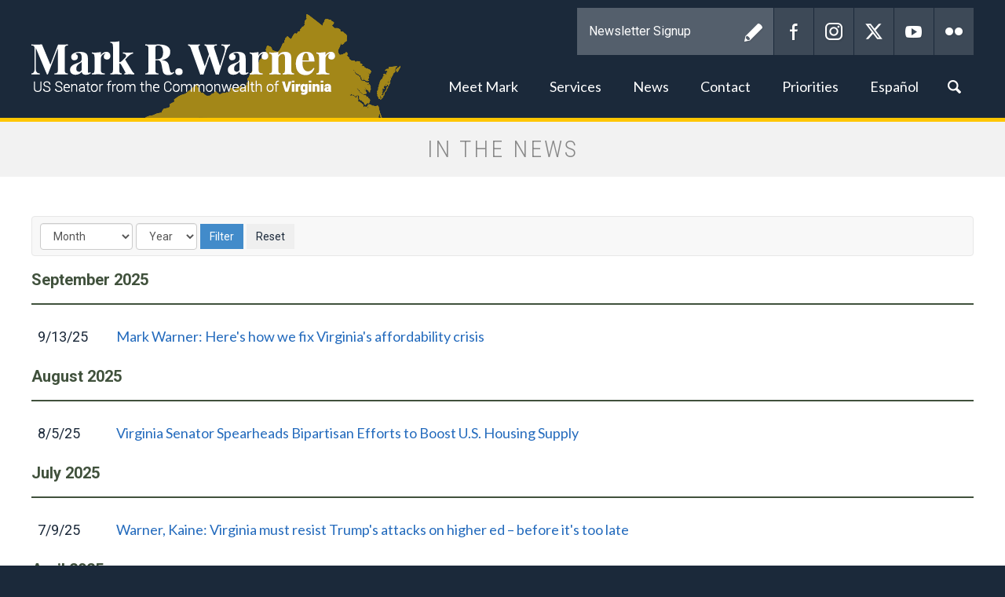

--- FILE ---
content_type: text/html;charset=UTF-8
request_url: https://www.warner.senate.gov/public/index.cfm/blog?label=Edu
body_size: 8637
content:

<!DOCTYPE html>
<html lang="en">
<head>
	
	<meta charset="utf-8">
	
	
	 
	<title>In the News - Mark R. Warner</title>
	
	
	<meta content="width=device-width, initial-scale=1.0" name="viewport" />
	
	<!--[if lt IE 9]><script src="//cdnjs.cloudflare.com/ajax/libs/html5shiv/3.7.3/html5shiv.min.js" ></script><![endif]--><script src="https://www.warner.senate.gov/public/vendor/_skins/warner2017/js/respond.src.js" ></script><script src="/public/_resources/jscripts/swfobject-2.1.js" ></script><script src="/public/vendor/_skins/warner2017/js/jquery-1.11.1.min.js" ></script><script src="/public/vendor/_skins/warner2017/js/jquery-migrate-1.2.1.min.js" ></script><script src="/public/_resources/jscripts/jquery.form.20140218.min.js" ></script><script src="/public/_resources/jscripts/jquery.printelement.min.js" ></script><script src="https://www.warner.senate.gov/public/vendor/_skins/warner2017/lib/bootstrap-3.1.1/dist/js/bootstrap.min.js" ></script><script src="https://www.warner.senate.gov/public/vendor/_skins/warner2017/js/jquery.magnific-popup.min.js" ></script><script src="https://www.warner.senate.gov/public/vendor/_skins/warner2017/js/js.cookie.js" ></script><script src="https://www.warner.senate.gov/public/vendor/_skins/warner2017/js/plyr/plyr.js" ></script><script src="https://www.warner.senate.gov/public/vendor/_skins/warner2017/js/copy.js" ></script>
	<link rel="stylesheet" type="text/css" href="https://fonts.googleapis.com/css?family=Lato:300,300italic,400,400italic,700,700italic,900,900italic"  /><link rel="stylesheet" type="text/css" href="https://fonts.googleapis.com/css?family=Roboto:400,400italic,300,300italic,500,500italic,700,700italic,900,900italic"  /><link rel="stylesheet" type="text/css" href="https://fonts.googleapis.com/css?family=Roboto+Condensed:300,300i,400,400i,700,700i|Roboto:300,300i,400,400i,500,500i,700,700i,900,900i"  /><link rel="stylesheet" type="text/css" href="https://www.warner.senate.gov/public/vendor/_skins/warner2017/js/plyr/plyr.css"  /><link rel="stylesheet" type="text/css" href="https://www.warner.senate.gov/public/vendor/_skins/warner2017/lib/bootstrap-3.1.1/dist/css/bootstrap.min.css"  /><link rel="stylesheet" type="text/css" href="https://www.warner.senate.gov/public/vendor/_skins/warner2017/css/magnific-popup.css"  /><link rel="stylesheet" type="text/css" href="/public/_resources/stylesheets/factory.css?cb=66"  /><link rel="stylesheet" type="text/css" href="https://www.warner.senate.gov/public/vendor/_skins/warner2017/css/template.css?cb=66"  /><link rel="stylesheet" type="text/css" href="https://www.warner.senate.gov/public/vendor/_skins/warner2017/css/template.header.css?cb=66"  /><link rel="stylesheet" type="text/css" href="https://www.warner.senate.gov/public/vendor/_skins/warner2017/css/apps.css?cb=66"  />
	
	
	
	
	
	<!--[if IE]>
	<link rel="stylesheet" type="text/css" href="https://www.warner.senate.gov/public/vendor/_skins/warner2017/css/ie.css" />
	<![endif]-->
	
	<!--[if lte IE 8]>
	<link rel="stylesheet" type="text/css" href="https://www.warner.senate.gov/public/vendor/_skins/warner2017/css/ie-eight.css" />
	<![endif]-->
	
	<link rel="alternate" type="application/rss+xml" href="/public/?a=RSS.Feed" title="Latest Posts" />
	
	
	
	
	
	<meta name="twitter:card" content="summary_large_image">
	<meta name="twitter:site" content="www.warner.senate.gov">
	<meta property="og:site_name" content="U.S. Senator Mark R. Warner"/>
	<meta name="twitter:creator" content="@MarkWarner">
	<meta name="twitter:title" content="In the News">
	<meta property="og:title" content="In the News">
	
		<meta name="twitter:description" content="U.S. Senator Mark R. Warner">
		<meta property="og:description" content="U.S. Senator Mark R. Warner"/>
	
	
		<meta property="og:image" content="https://www.warner.senate.gov/public/vendor/_skins/warner2017/images/twitter_card.jpg"/>
		<meta name="twitter:image" content="https://www.warner.senate.gov/public/vendor/_skins/warner2017/images/twitter_card.jpg">
	

	
		<meta name="robots" content="noindex">
		<meta name="robots" content="nofollow">
	

	

	
	<script src="https://assets.adobedtm.com/566dc2d26e4f/f8d2f26c1eac/launch-3a705652822d.min.js" async></script>
</head>
<body class="seed-2 page_blog">


	
	<div hidden><?xml version="1.0" encoding="UTF-8"?><!DOCTYPE svg PUBLIC "-//W3C//DTD SVG 1.1//EN" "http://www.w3.org/Graphics/SVG/1.1/DTD/svg11.dtd"><svg xmlns="http://www.w3.org/2000/svg"><symbol id="plyr-captions-off" viewBox="0 0 18 18"><path d="M1 1c-.6 0-1 .4-1 1v11c0 .6.4 1 1 1h4.6l2.7 2.7c.2.2.4.3.7.3.3 0 .5-.1.7-.3l2.7-2.7H17c.6 0 1-.4 1-1V2c0-.6-.4-1-1-1H1zm4.52 10.15c1.99 0 3.01-1.32 3.28-2.41l-1.29-.39c-.19.66-.78 1.45-1.99 1.45-1.14 0-2.2-.83-2.2-2.34 0-1.61 1.12-2.37 2.18-2.37 1.23 0 1.78.75 1.95 1.43l1.3-.41C8.47 4.96 7.46 3.76 5.5 3.76c-1.9 0-3.61 1.44-3.61 3.7 0 2.26 1.65 3.69 3.63 3.69zm7.57 0c1.99 0 3.01-1.32 3.28-2.41l-1.29-.39c-.19.66-.78 1.45-1.99 1.45-1.14 0-2.2-.83-2.2-2.34 0-1.61 1.12-2.37 2.18-2.37 1.23 0 1.78.75 1.95 1.43l1.3-.41c-.28-1.15-1.29-2.35-3.25-2.35-1.9 0-3.61 1.44-3.61 3.7 0 2.26 1.65 3.69 3.63 3.69z" fill-rule="evenodd" fill-opacity=".5"/></symbol><symbol id="plyr-captions-on" viewBox="0 0 18 18"><path d="M1 1c-.6 0-1 .4-1 1v11c0 .6.4 1 1 1h4.6l2.7 2.7c.2.2.4.3.7.3.3 0 .5-.1.7-.3l2.7-2.7H17c.6 0 1-.4 1-1V2c0-.6-.4-1-1-1H1zm4.52 10.15c1.99 0 3.01-1.32 3.28-2.41l-1.29-.39c-.19.66-.78 1.45-1.99 1.45-1.14 0-2.2-.83-2.2-2.34 0-1.61 1.12-2.37 2.18-2.37 1.23 0 1.78.75 1.95 1.43l1.3-.41C8.47 4.96 7.46 3.76 5.5 3.76c-1.9 0-3.61 1.44-3.61 3.7 0 2.26 1.65 3.69 3.63 3.69zm7.57 0c1.99 0 3.01-1.32 3.28-2.41l-1.29-.39c-.19.66-.78 1.45-1.99 1.45-1.14 0-2.2-.83-2.2-2.34 0-1.61 1.12-2.37 2.18-2.37 1.23 0 1.78.75 1.95 1.43l1.3-.41c-.28-1.15-1.29-2.35-3.25-2.35-1.9 0-3.61 1.44-3.61 3.7 0 2.26 1.65 3.69 3.63 3.69z" fill-rule="evenodd"/></symbol><symbol id="plyr-enter-fullscreen" viewBox="0 0 18 18"><path d="M10 3h3.6l-4 4L11 8.4l4-4V8h2V1h-7zM7 9.6l-4 4V10H1v7h7v-2H4.4l4-4z"/></symbol><symbol id="plyr-exit-fullscreen" viewBox="0 0 18 18"><path d="M1 12h3.6l-4 4L2 17.4l4-4V17h2v-7H1zM16 .6l-4 4V1h-2v7h7V6h-3.6l4-4z"/></symbol><symbol id="plyr-fast-forward" viewBox="0 0 18 18"><path d="M7.875 7.171L0 1v16l7.875-6.171V17L18 9 7.875 1z"/></symbol><symbol id="plyr-muted" viewBox="0 0 18 18"><path d="M12.4 12.5l2.1-2.1 2.1 2.1 1.4-1.4L15.9 9 18 6.9l-1.4-1.4-2.1 2.1-2.1-2.1L11 6.9 13.1 9 11 11.1zM3.786 6.008H.714C.286 6.008 0 6.31 0 6.76v4.512c0 .452.286.752.714.752h3.072l4.071 3.858c.5.3 1.143 0 1.143-.602V2.752c0-.601-.643-.977-1.143-.601L3.786 6.008z"/></symbol><symbol id="plyr-pause" viewBox="0 0 18 18"><path d="M6 1H3c-.6 0-1 .4-1 1v14c0 .6.4 1 1 1h3c.6 0 1-.4 1-1V2c0-.6-.4-1-1-1zM12 1c-.6 0-1 .4-1 1v14c0 .6.4 1 1 1h3c.6 0 1-.4 1-1V2c0-.6-.4-1-1-1h-3z"/></symbol><symbol id="plyr-play" viewBox="0 0 18 18"><path d="M15.562 8.1L3.87.225C3.052-.337 2 .225 2 1.125v15.75c0 .9 1.052 1.462 1.87.9L15.563 9.9c.584-.45.584-1.35 0-1.8z"/></symbol><symbol id="plyr-restart" viewBox="0 0 18 18"><path d="M9.7 1.2l.7 6.4 2.1-2.1c1.9 1.9 1.9 5.1 0 7-.9 1-2.2 1.5-3.5 1.5-1.3 0-2.6-.5-3.5-1.5-1.9-1.9-1.9-5.1 0-7 .6-.6 1.4-1.1 2.3-1.3l-.6-1.9C6 2.6 4.9 3.2 4 4.1 1.3 6.8 1.3 11.2 4 14c1.3 1.3 3.1 2 4.9 2 1.9 0 3.6-.7 4.9-2 2.7-2.7 2.7-7.1 0-9.9L16 1.9l-6.3-.7z"/></symbol><symbol id="plyr-rewind" viewBox="0 0 18 18"><path d="M10.125 1L0 9l10.125 8v-6.171L18 17V1l-7.875 6.171z"/></symbol><symbol id="plyr-volume" viewBox="0 0 18 18"><path d="M15.6 3.3c-.4-.4-1-.4-1.4 0-.4.4-.4 1 0 1.4C15.4 5.9 16 7.4 16 9c0 1.6-.6 3.1-1.8 4.3-.4.4-.4 1 0 1.4.2.2.5.3.7.3.3 0 .5-.1.7-.3C17.1 13.2 18 11.2 18 9s-.9-4.2-2.4-5.7z"/><path d="M11.282 5.282a.909.909 0 0 0 0 1.316c.735.735.995 1.458.995 2.402 0 .936-.425 1.917-.995 2.487a.909.909 0 0 0 0 1.316c.145.145.636.262 1.018.156a.725.725 0 0 0 .298-.156C13.773 11.733 14.13 10.16 14.13 9c0-.17-.002-.34-.011-.51-.053-.992-.319-2.005-1.522-3.208a.909.909 0 0 0-1.316 0zM3.786 6.008H.714C.286 6.008 0 6.31 0 6.76v4.512c0 .452.286.752.714.752h3.072l4.071 3.858c.5.3 1.143 0 1.143-.602V2.752c0-.601-.643-.977-1.143-.601L3.786 6.008z"/></symbol></svg></div>
	
	<header class="hidden-print">
		<div class="header-inner container">
			
	
	
	
	
	
	
	
	
	
	
	



<nav class="header-section-nav nav-section main-nav-section">
	
	<div class="toggle-wrap main-toggle-wrap">
		<a class="items-toggle main-items-toggle">
			<span class="items-toggle-item icon-label">Menu</span>
			<span class="items-toggle-item icon-bar-wrap">
				<span class="icon-bar"></span>
				<span class="icon-bar"></span>
				<span class="icon-bar"></span>
			</span>
		</a>
	</div><!-- ./main-toggle-wrap -->
	
	<div class="items-wrap main-items-wrap clearfix">
		<ul class="items main-items">
			
		
			
	
	
	
	
	
	
	
	
	
	
	
		
			<li class="nav_about dropdown">
				<a href="/public/index.cfm/about" class="dropdown-toggle" data-toggle="dropdown" role="button" aria-expanded="false"><span class="expand" data-target="nav_about" role="button" aria-expanded="false"></span>Meet Mark</a>
				<ul class="dropdown-menu" role="menu">
					
						<li role="menuitem" class="odd first">
							<a href="/public/index.cfm/biography"></span>Biography</a>
						</li>
					
						<li role="menuitem" class="even">
							<a href="/public/index.cfm/committees"></span>Committee Assignments</a>
						</li>
					
						<li role="menuitem" class="odd">
							<a href="/public/index.cfm/caucuses"></span>Caucuses</a>
						</li>
					
						<li role="menuitem" class="even">
							<a href="/public/index.cfm/hiresphotos"></span>Hi-Res Photos</a>
						</li>
					
						<li role="menuitem" class="odd last">
							<a href="/public/index.cfm/senateschedule"></span>Senate Schedule</a>
						</li>
					
				</ul>
			</li>
		
		
			
	
	
	
	
	
	
	
	
	
	
	
		
			<li class="nav_constituentservices dropdown">
				<a href="/public/index.cfm/constituentservices" class="dropdown-toggle" data-toggle="dropdown" role="button" aria-expanded="false"><span class="expand" data-target="nav_constituentservices" role="button" aria-expanded="false"></span>Services</a>
				<ul class="dropdown-menu" role="menu">
					
						<li role="menuitem" class="odd first">
							<a href="/public/index.cfm/helpwithfederalagencies"></span>Help with Federal Agencies</a>
						</li>
					
						<li role="menuitem" class="even">
							<a href="/public/index.cfm/tour-requests"></span>Tour Requests</a>
						</li>
					
						<li role="menuitem" class="odd">
							<a href="/public/index.cfm/academynominations"></span>Academy Nominations</a>
						</li>
					
						<li role="menuitem" class="even">
							<a href="/public/index.cfm/flagrequests"></span>Flag Requests</a>
						</li>
					
						<li role="menuitem" class="odd">
							<a href="/public/index.cfm/student-resources"></span>Student Resources</a>
						</li>
					
						<li role="menuitem" class="even">
							<a href="/public/index.cfm/internships"></span>Internships</a>
						</li>
					
						<li role="menuitem" class="odd">
							<a href="/public/index.cfm/applyforgrants"></span>Apply for Grants</a>
						</li>
					
						<li role="menuitem" class="even">
							<a href="/public/index.cfm/letterrequest"></span>Letter Request</a>
						</li>
					
						<li role="menuitem" class="odd">
							<a href="/public/index.cfm/senate-page-program-information"></span>Senate Page Program Information</a>
						</li>
					
						<li role="menuitem" class="even">
							<a href="/public/index.cfm/senate-youth-program"></span>Senate Youth Program</a>
						</li>
					
						<li role="menuitem" class="odd">
							<a href="/public/index.cfm/infrastructurelawresourcesforvirginia"></span>Infrastructure Law Resources for Virginia</a>
						</li>
					
						<li role="menuitem" class="even">
							<a href="/public/index.cfm/resources-for-federal-employees"></span>Resources for Federal Employees</a>
						</li>
					
						<li role="menuitem" class="odd">
							<a href="/public/index.cfm/fy26-congressionally-directed-spending_2"></span>FY26 Congressionally Directed Spending</a>
						</li>
					
						<li role="menuitem" class="even">
							<a href="/public/index.cfm/fy26-programmatic-appropriations-requests_1"></span>FY26 Programmatic Appropriations Requests</a>
						</li>
					
						<li role="menuitem" class="odd">
							<a href="/public/index.cfm/2025-virginia-women-s-conference"></span>2025 Virginia Women's Conference</a>
						</li>
					
						<li role="menuitem" class="even last">
							<a href="/public/index.cfm/keys-to-housing-affordability-summit_1"></span>Keys to Housing Affordability Summit</a>
						</li>
					
				</ul>
			</li>
		
		
			
	
	
	
	
	
	
	
	
	
	
	
		
			<li class="nav_newsroom active dropdown">
				<a href="/public/index.cfm/newsroom" class="dropdown-toggle" data-toggle="dropdown" role="button" aria-expanded="false"><span class="expand" data-target="nav_newsroom" role="button" aria-expanded="false"></span>News</a>
				<ul class="dropdown-menu" role="menu">
					
						<li role="menuitem" class="odd first">
							<a href="/public/index.cfm/bloghome"></span>In the News</a>
						</li>
					
						<li role="menuitem" class="even last">
							<a href="/public/index.cfm/pressreleases"></span>Press Releases</a>
						</li>
					
				</ul>
			</li>
		
		
			
	
	
	
	
	
	
	
	
	
	
	
		
			<li class="nav_contact dropdown">
				<a href="/public/index.cfm/contact" class="dropdown-toggle" data-toggle="dropdown" role="button" aria-expanded="false"><span class="expand" data-target="nav_contact" role="button" aria-expanded="false"></span>Contact</a>
				<ul class="dropdown-menu" role="menu">
					
						<li role="menuitem" class="odd first">
							<a href="/public/index.cfm/contactus"></span>Submit Comments</a>
						</li>
					
						<li role="menuitem" class="even">
							<a href="/public/index.cfm/newsletter"></span>Newsletter</a>
						</li>
					
						<li role="menuitem" class="odd">
							<a href="/public/index.cfm/warner-survey-home"></span>Sen. Warner's Survey</a>
						</li>
					
						<li role="menuitem" class="even">
							<a href="/public/index.cfm/officeinformation"></span>Office Information</a>
						</li>
					
						<li role="menuitem" class="odd last">
							<a href="/public/index.cfm/scheduling"></span>Scheduling Request</a>
						</li>
					
				</ul>
			</li>
		
		
			
	
	
	
	
	
	
	
	
	
	
	
		
			<li class="nav_issueslegislation dropdown">
				<a href="/public/index.cfm/issueslegislation" class="dropdown-toggle" data-toggle="dropdown" role="button" aria-expanded="false"><span class="expand" data-target="nav_issueslegislation" role="button" aria-expanded="false"></span>Priorities</a>
				<ul class="dropdown-menu" role="menu">
					
						<li role="menuitem" class="odd first">
							<a href="/public/index.cfm/sponsoredlegislation"></span>Sponsored Legislation</a>
						</li>
					
						<li role="menuitem" class="even">
							<a href="/public/index.cfm/consumer-protection"></span>Consumer Protection</a>
						</li>
					
						<li role="menuitem" class="odd">
							<a href="/public/index.cfm/cybersecurity"></span>Cybersecurity</a>
						</li>
					
						<li role="menuitem" class="even">
							<a href="/public/index.cfm/education"></span>Education & Worker Training</a>
						</li>
					
						<li role="menuitem" class="odd">
							<a href="/public/index.cfm/energy-environment"></span>Energy & Environment</a>
						</li>
					
						<li role="menuitem" class="even">
							<a href="/public/index.cfm/governmentperformance-fiscalresponsibility"></span>Government Performance & Fiscal Responsibility</a>
						</li>
					
						<li role="menuitem" class="odd">
							<a href="/public/index.cfm/healthcare"></span>Health Care</a>
						</li>
					
						<li role="menuitem" class="even">
							<a href="/public/index.cfm/immigration"></span>Immigration</a>
						</li>
					
						<li role="menuitem" class="odd">
							<a href="/public/index.cfm/infrastructure"></span>Infrastructure</a>
						</li>
					
						<li role="menuitem" class="even">
							<a href="/public/index.cfm/jobseconomy"></span>Jobs & Entrepreneurship</a>
						</li>
					
						<li role="menuitem" class="odd">
							<a href="/public/index.cfm/national-security"></span>National Security</a>
						</li>
					
						<li role="menuitem" class="even">
							<a href="/public/index.cfm/veterans"></span>Veterans</a>
						</li>
					
						<li role="menuitem" class="odd last">
							<a href="/public/index.cfm/housing"></span>Housing</a>
						</li>
					
				</ul>
			</li>
		
		
			
	
	
	
	
	
	
	
	
	
	
	
		
			<li class="nav_espa-ol dropdown">
				<a href="/public/index.cfm/espa-ol" class="dropdown-toggle" data-toggle="dropdown" role="button" aria-expanded="false"><span class="expand" data-target="nav_espa-ol" role="button" aria-expanded="false"></span>Español</a>
				<ul class="dropdown-menu dropdown-menu-right" role="menu">
					
						<li role="menuitem" class="odd first">
							<a href="/public/index.cfm/biografia"></span>Biografía</a>
						</li>
					
						<li role="menuitem" class="even">
							<a href="/public/index.cfm/ayuda-con-agencias-federales"></span>Ayuda con Agencias Federales</a>
						</li>
					
						<li role="menuitem" class="odd last">
							<a href="/public/index.cfm/contacte a mark"></span>Contacte a Mark</a>
						</li>
					
				</ul>
			</li>
		
		
			<li class="nav_search">
				<a href="/public/index.cfm/search" class="search-toggle" data-toggle="nav-search-form" role="button" aria-expanded="false"><span class="expand" data-target="nav_espa-ol" role="button" aria-expanded="false"></span>Search</a>
				<form action="/public/index.cfm/search" class="nav-search-form">
					<input type="hidden" name="p" value="search">
					
					<input type="hidden" name="filter" value="0">
					<input type="hidden" name="rc" value="1">
					<label for="search_input">Search</label>
					<input type="text" id="search_input" name="q" placeholder="Search" value="">
					<button type="submit">Go</button>
				</form>
			</li>
		</ul>
	</div><!-- ./main-items-wrap -->
	
</nav><!-- /.header-nav -->

<div class="header-section-updates">
	<div class="social-links">
		<div class="social-link social-link-subscribe">
			<form method="post"  action="/public/index.cfm/newsletter0">
				<label for="email_input">Newsletter Signup</label>
				<input name="field_061FB1AC-21C0-41FA-83B1-E62B3E8CF714" type="text" id="email_input" placeholder="Newsletter Signup" value="" />
				<button type="submit">Submit</button>
			</form>
		</div>
		<a href="https://www.facebook.com/MarkRWarner" class="social-link social-link-facebook" target="_blank" rel="noopener">Facebook</a>
		<a href="http://instagram.com/senatorwarner" class="social-link social-link-instagram" target="_blank" rel="noopener">Instagram</a>
		<a href="http://twitter.com/MarkWarner" class="social-link social-link-twitter" target="_blank" rel="noopener">Twitter</a>
		<a href="http://www.youtube.com/user/SenatorMarkWarner" class="social-link social-link-youtube" target="_blank" rel="noopener">YouTube</a>
		<a href="http://www.flickr.com/photos/senatormarkwarner/" class="social-link social-link-flickr" target="_blank" rel="noopener">Flickr</a>
	</div><!-- /.social-links -->
</div>

<div class="header-section-title">
	<div class="site-title"><a href="/public/index.cfm/">Mark R. Warner</a></div>
</div><!-- /.header-section-title -->
<style>
	.header-section-nav ul.main-items>li>a:focus {
		border: 1px solid white;
	}
</style>


		</div>
	</header>
	
	<main role="main">
		
		<div class="main-inner">
		
			
			







<div class="subpage">

	<div class="subpage-content">
		<div class="subpage-content-inner">
			
			<div class="page-head">
			
				<h1>In the News</h1>
			
				
					
				
			
			</div>
			
			<div class="content-wrapper container">
				






<div id="group_faf5735f-1c1b-493f-93fd-747a549d5856" class="pagegroup pagegroup_posttypes odd first last">




<div class="section posttypelayout_monthyear">

<div class="element element_posttypes">



<div class="navbar navbar-default filterbar">
	<div class="navbar-inner">
		
		<form name="BrowseByCB74BE79-0FE2-39D4-1163526597B3A969" action="/public/index.cfm/blog" class="navbar-form form-inline" method="get">
		
	
		


<!-- BROWSE BY TABLE -->

			
			<select name="MonthDisplay" class="form-control" id="BrowseByMonthCB74BE79-0FE2-39D4-1163526597B3A969">
				<option value="0">Month</option>
				<option value="1">January</option>
				<option value="2">February</option>
				<option value="3">March</option>
				<option value="4">April</option>
				<option value="5">May</option>
				<option value="6">June</option>
				<option value="7">July</option>
				<option value="8">August</option>
				<option value="9">September</option>
				<option value="10">October</option>
				<option value="11">November</option>
				<option value="12">December</option>
			</select>
			<select name="YearDisplay" class="form-control" id="BrowseByYearCB74BE79-0FE2-39D4-1163526597B3A969" onChange="changeBrowseBySelect('CB74BE79-0FE2-39D4-1163526597B3A969');">
				<option value="0">Year</option>
				<option value="2025">2025</option>
				<option value="2024">2024</option>
				<option value="2023">2023</option>
				<option value="2022">2022</option>
				<option value="2021">2021</option>
				<option value="2020">2020</option>
				<option value="2019">2019</option>
				<option value="2018">2018</option>
				<option value="2017">2017</option>
				<option value="2016">2016</option>
				<option value="2015">2015</option>
				<option value="2014">2014</option>
				<option value="2013">2013</option>
				<option value="2012">2012</option>
				<option value="2011">2011</option>
				<option value="2010">2010</option>
				<option value="2009">2009</option>
			</select>

<!-- End BROWSE BY TABLE -->






		<input type="submit" class="btn btn-primary" value="Filter" />
		<input type="button" class="btn" value="Reset" onclick="location.href='/public/index.cfm/blog'; return false;" />
		</form>
	</div>
</div>




<!--googleoff: all-->
<div class="recordsContainer">
	






	<h4><span class="month">September</span> <span class="year">2025</span></h4>


<table cellpadding="0" cellspacing="0" class="table recordList">
<colgroup>
	<col class="date" />
	
	<col class="title" />
	
</colgroup>
<thead>
<tr>
	<th>Date</th>
	
	<th>Title</th>
	
</tr>
</thead>
<tbody>
	
		
		<tr>
			<td nowrap="nowrap" class="col-xs-1 recordListDate">9/13/25</td>
			
			<td class="recordListTitle"><a href="/public/index.cfm/blog?ID=76120B7E-EF2E-4CB5-8F19-263F4B5E9D30" class="ContentGrid">Mark Warner: Here's how we fix Virginia's affordability crisis</a></td>
			
		</tr>
	
</tbody>
	</table>



	<h4><span class="month">August</span> <span class="year">2025</span></h4>


<table cellpadding="0" cellspacing="0" class="table recordList">
<colgroup>
	<col class="date" />
	
	<col class="title" />
	
</colgroup>
<thead>
<tr>
	<th>Date</th>
	
	<th>Title</th>
	
</tr>
</thead>
<tbody>
	
		
		<tr>
			<td nowrap="nowrap" class="col-xs-1 recordListDate">8/5/25</td>
			
			<td class="recordListTitle"><a href="/public/index.cfm/blog?ID=716D79B0-EF87-4F06-AB4B-312C70D5EA91" class="ContentGrid">Virginia Senator Spearheads Bipartisan Efforts to Boost U.S. Housing Supply</a></td>
			
		</tr>
	
</tbody>
	</table>



	<h4><span class="month">July</span> <span class="year">2025</span></h4>


<table cellpadding="0" cellspacing="0" class="table recordList">
<colgroup>
	<col class="date" />
	
	<col class="title" />
	
</colgroup>
<thead>
<tr>
	<th>Date</th>
	
	<th>Title</th>
	
</tr>
</thead>
<tbody>
	
		
		<tr>
			<td nowrap="nowrap" class="col-xs-1 recordListDate">7/9/25</td>
			
			<td class="recordListTitle"><a href="/public/index.cfm/blog?ID=8A900D1E-C538-448E-981B-FD8B1B1C1423" class="ContentGrid">Warner, Kaine: Virginia must resist Trump's attacks on higher ed – before it's too late</a></td>
			
		</tr>
	
</tbody>
	</table>



	<h4><span class="month">April</span> <span class="year">2025</span></h4>


<table cellpadding="0" cellspacing="0" class="table recordList">
<colgroup>
	<col class="date" />
	
	<col class="title" />
	
</colgroup>
<thead>
<tr>
	<th>Date</th>
	
	<th>Title</th>
	
</tr>
</thead>
<tbody>
	
		
		<tr>
			<td nowrap="nowrap" class="col-xs-1 recordListDate">4/10/25</td>
			
			<td class="recordListTitle"><a href="/public/index.cfm/blog?ID=F01AAF8E-467A-47C3-B33D-D3CDB9C91A8A" class="ContentGrid">Richmond Times Dispatch: Va.'s senators on the front lines, in the headlines</a></td>
			
		</tr>
	
		
		<tr>
			<td nowrap="nowrap" class="col-xs-1 recordListDate">4/2/25</td>
			
			<td class="recordListTitle"><a href="/public/index.cfm/blog?ID=41089D56-0E28-4B90-877F-36228751B504" class="ContentGrid">The Wall Street Journal: The Signal Story Is Far From a Closed Case</a></td>
			
		</tr>
	
</tbody>
	</table>



	<h4><span class="month">March</span> <span class="year">2025</span></h4>


<table cellpadding="0" cellspacing="0" class="table recordList">
<colgroup>
	<col class="date" />
	
	<col class="title" />
	
</colgroup>
<thead>
<tr>
	<th>Date</th>
	
	<th>Title</th>
	
</tr>
</thead>
<tbody>
	
		
		<tr>
			<td nowrap="nowrap" class="col-xs-1 recordListDate">3/24/25</td>
			
			<td class="recordListTitle"><a href="/public/index.cfm/blog?ID=3762114A-255B-41EC-AB63-63905FFBCE7A" class="ContentGrid">Richmond Times Dispatch: Under threat in Washington, an obscure fund has a big Va. impact</a></td>
			
		</tr>
	
		
		<tr>
			<td nowrap="nowrap" class="col-xs-1 recordListDate">3/6/25</td>
			
			<td class="recordListTitle"><a href="/public/index.cfm/blog?ID=0B283889-B414-4948-8BFF-A324A28F3B92" class="ContentGrid">Fredericksburg Free Press: From dream job to firing nightmare: Former local park ranger represents her peers at Trump’s speech to Congress</a></td>
			
		</tr>
	
</tbody>
	</table>



	<h4><span class="month">February</span> <span class="year">2025</span></h4>


<table cellpadding="0" cellspacing="0" class="table recordList">
<colgroup>
	<col class="date" />
	
	<col class="title" />
	
</colgroup>
<thead>
<tr>
	<th>Date</th>
	
	<th>Title</th>
	
</tr>
</thead>
<tbody>
	
		
		<tr>
			<td nowrap="nowrap" class="col-xs-1 recordListDate">2/2/25</td>
			
			<td class="recordListTitle"><a href="/public/index.cfm/blog?ID=5E8FAD51-189A-4CAF-9CB3-9EC2E464BA44" class="ContentGrid">CBS19 News: Warner criticizes Trump’s tariffs </a></td>
			
		</tr>
	
		
		<tr>
			<td nowrap="nowrap" class="col-xs-1 recordListDate">2/2/25</td>
			
			<td class="recordListTitle"><a href="/public/index.cfm/blog?ID=7D993501-03AF-4D98-9D52-973FE9EE4792" class="ContentGrid">CBS News: Sen. Mark Warner says Trump decision to remove security detail for former officials is "all about retribution"</a></td>
			
		</tr>
	
		
		<tr>
			<td nowrap="nowrap" class="col-xs-1 recordListDate">2/2/25</td>
			
			<td class="recordListTitle"><a href="/public/index.cfm/blog?ID=C6DAC92A-42AB-4770-AE86-005059364ACA" class="ContentGrid">POLITICO: Sen. Mark Warner warns of ramifications for Trump’s FBI and Justice Department firings</a></td>
			
		</tr>
	
</tbody>
	</table>



	<h4><span class="month">January</span> <span class="year">2025</span></h4>


<table cellpadding="0" cellspacing="0" class="table recordList">
<colgroup>
	<col class="date" />
	
	<col class="title" />
	
</colgroup>
<thead>
<tr>
	<th>Date</th>
	
	<th>Title</th>
	
</tr>
</thead>
<tbody>
	
		
		<tr>
			<td nowrap="nowrap" class="col-xs-1 recordListDate">1/31/25</td>
			
			<td class="recordListTitle"><a href="/public/index.cfm/blog?ID=91D945E4-F8D5-4626-A11C-8322525361E8" class="ContentGrid">The Hill: Warner: ‘I will definitely be voting against’ Gabbard</a></td>
			
		</tr>
	
		
		<tr>
			<td nowrap="nowrap" class="col-xs-1 recordListDate">1/30/25</td>
			
			<td class="recordListTitle"><a href="/public/index.cfm/blog?ID=5617BCED-30B5-4AF5-8D97-26800B8105F4" class="ContentGrid">FOX News: Top Senate Intelligence Dem grills Gabbard if Edward Snowden is 'brave': 'Very troubling'</a></td>
			
		</tr>
	
		
		<tr>
			<td nowrap="nowrap" class="col-xs-1 recordListDate">1/29/25</td>
			
			<td class="recordListTitle"><a href="/public/index.cfm/blog?ID=BD9F805F-FE61-4363-A74D-0E1ED9147ABC" class="ContentGrid">Washington Examiner: Sen. Mark Warner says fed workers shouldn’t trust Trump to live up to buyout offer</a></td>
			
		</tr>
	
		
		<tr>
			<td nowrap="nowrap" class="col-xs-1 recordListDate">1/29/25</td>
			
			<td class="recordListTitle"><a href="/public/index.cfm/blog?ID=4AC86E7F-3508-4BA9-99A1-10A4321D277F" class="ContentGrid">13NewsNow: Virginia Sen. Warner grills RFK Jr. on mass firings and lack of healthcare plan</a></td>
			
		</tr>
	
</tbody>
	</table>





	<h4><span class="month">July</span> <span class="year">2022</span></h4>


<table cellpadding="0" cellspacing="0" class="table recordList">
<colgroup>
	<col class="date" />
	
	<col class="title" />
	
</colgroup>
<thead>
<tr>
	<th>Date</th>
	
	<th>Title</th>
	
</tr>
</thead>
<tbody>
	
		
		<tr>
			<td nowrap="nowrap" class="col-xs-1 recordListDate">7/31/22</td>
			
			<td class="recordListTitle"><a href="/public/index.cfm/blog?ID=4B1EB9D0-D3B1-4CFE-ACD9-8321569B2E02" class="ContentGrid">The Daily Progress Opinion: Warner Prevails Over Partisanship</a></td>
			
		</tr>
	
</tbody>
	</table>





</div>

<!--googleon: all-->
	
	
	
	
	
	
	<div class="navbar">
		<div class="navbar-inner">
		
			<div class="btn-group pull-right">
				<button type="button" class="btn btn-default dropdown-toggle" data-toggle="dropdown">
					Page 1 of 89 <span class="caret"></span>
				</button>
				<ul class="dropdown-menu" role="menu">
					<li class="dropdown-header">Jump to page</li>
					<li class="divider"></li>
					
					<li><a href="/public/index.cfm/blog?page=89">Last</a></li>
					<li class="divider"></li>
					
						<li class="disabled"><a href="/public/index.cfm/blog?page=1">1</option></li>
					
						<li><a href="/public/index.cfm/blog?page=2">2</option></li>
					
						<li><a href="/public/index.cfm/blog?page=3">3</option></li>
					
						<li><a href="/public/index.cfm/blog?page=4">4</option></li>
					
						<li><a href="/public/index.cfm/blog?page=5">5</option></li>
					
						<li><a href="/public/index.cfm/blog?page=6">6</option></li>
					
						<li><a href="/public/index.cfm/blog?page=7">7</option></li>
					
						<li><a href="/public/index.cfm/blog?page=8">8</option></li>
					
						<li><a href="/public/index.cfm/blog?page=9">9</option></li>
					
						<li><a href="/public/index.cfm/blog?page=10">10</option></li>
					
						<li><a href="/public/index.cfm/blog?page=11">11</option></li>
					
						<li><a href="/public/index.cfm/blog?page=12">12</option></li>
					
						<li><a href="/public/index.cfm/blog?page=13">13</option></li>
					
						<li><a href="/public/index.cfm/blog?page=14">14</option></li>
					
						<li><a href="/public/index.cfm/blog?page=15">15</option></li>
					
						<li><a href="/public/index.cfm/blog?page=16">16</option></li>
					
						<li><a href="/public/index.cfm/blog?page=17">17</option></li>
					
						<li><a href="/public/index.cfm/blog?page=18">18</option></li>
					
						<li><a href="/public/index.cfm/blog?page=19">19</option></li>
					
						<li><a href="/public/index.cfm/blog?page=20">20</option></li>
					
						<li><a href="/public/index.cfm/blog?page=21">21</option></li>
					
						<li><a href="/public/index.cfm/blog?page=22">22</option></li>
					
						<li><a href="/public/index.cfm/blog?page=23">23</option></li>
					
						<li><a href="/public/index.cfm/blog?page=24">24</option></li>
					
						<li><a href="/public/index.cfm/blog?page=25">25</option></li>
					
						<li><a href="/public/index.cfm/blog?page=26">26</option></li>
					
						<li><a href="/public/index.cfm/blog?page=27">27</option></li>
					
						<li><a href="/public/index.cfm/blog?page=28">28</option></li>
					
						<li><a href="/public/index.cfm/blog?page=29">29</option></li>
					
						<li><a href="/public/index.cfm/blog?page=30">30</option></li>
					
						<li><a href="/public/index.cfm/blog?page=31">31</option></li>
					
						<li><a href="/public/index.cfm/blog?page=32">32</option></li>
					
						<li><a href="/public/index.cfm/blog?page=33">33</option></li>
					
						<li><a href="/public/index.cfm/blog?page=34">34</option></li>
					
						<li><a href="/public/index.cfm/blog?page=35">35</option></li>
					
						<li><a href="/public/index.cfm/blog?page=36">36</option></li>
					
						<li><a href="/public/index.cfm/blog?page=37">37</option></li>
					
						<li><a href="/public/index.cfm/blog?page=38">38</option></li>
					
						<li><a href="/public/index.cfm/blog?page=39">39</option></li>
					
						<li><a href="/public/index.cfm/blog?page=40">40</option></li>
					
						<li><a href="/public/index.cfm/blog?page=41">41</option></li>
					
						<li><a href="/public/index.cfm/blog?page=42">42</option></li>
					
						<li><a href="/public/index.cfm/blog?page=43">43</option></li>
					
						<li><a href="/public/index.cfm/blog?page=44">44</option></li>
					
						<li><a href="/public/index.cfm/blog?page=45">45</option></li>
					
						<li><a href="/public/index.cfm/blog?page=46">46</option></li>
					
						<li><a href="/public/index.cfm/blog?page=47">47</option></li>
					
						<li><a href="/public/index.cfm/blog?page=48">48</option></li>
					
						<li><a href="/public/index.cfm/blog?page=49">49</option></li>
					
						<li><a href="/public/index.cfm/blog?page=50">50</option></li>
					
						<li><a href="/public/index.cfm/blog?page=51">51</option></li>
					
						<li><a href="/public/index.cfm/blog?page=52">52</option></li>
					
						<li><a href="/public/index.cfm/blog?page=53">53</option></li>
					
						<li><a href="/public/index.cfm/blog?page=54">54</option></li>
					
						<li><a href="/public/index.cfm/blog?page=55">55</option></li>
					
						<li><a href="/public/index.cfm/blog?page=56">56</option></li>
					
						<li><a href="/public/index.cfm/blog?page=57">57</option></li>
					
						<li><a href="/public/index.cfm/blog?page=58">58</option></li>
					
						<li><a href="/public/index.cfm/blog?page=59">59</option></li>
					
						<li><a href="/public/index.cfm/blog?page=60">60</option></li>
					
						<li><a href="/public/index.cfm/blog?page=61">61</option></li>
					
						<li><a href="/public/index.cfm/blog?page=62">62</option></li>
					
						<li><a href="/public/index.cfm/blog?page=63">63</option></li>
					
						<li><a href="/public/index.cfm/blog?page=64">64</option></li>
					
						<li><a href="/public/index.cfm/blog?page=65">65</option></li>
					
						<li><a href="/public/index.cfm/blog?page=66">66</option></li>
					
						<li><a href="/public/index.cfm/blog?page=67">67</option></li>
					
						<li><a href="/public/index.cfm/blog?page=68">68</option></li>
					
						<li><a href="/public/index.cfm/blog?page=69">69</option></li>
					
						<li><a href="/public/index.cfm/blog?page=70">70</option></li>
					
						<li><a href="/public/index.cfm/blog?page=71">71</option></li>
					
						<li><a href="/public/index.cfm/blog?page=72">72</option></li>
					
						<li><a href="/public/index.cfm/blog?page=73">73</option></li>
					
						<li><a href="/public/index.cfm/blog?page=74">74</option></li>
					
						<li><a href="/public/index.cfm/blog?page=75">75</option></li>
					
						<li><a href="/public/index.cfm/blog?page=76">76</option></li>
					
						<li><a href="/public/index.cfm/blog?page=77">77</option></li>
					
						<li><a href="/public/index.cfm/blog?page=78">78</option></li>
					
						<li><a href="/public/index.cfm/blog?page=79">79</option></li>
					
						<li><a href="/public/index.cfm/blog?page=80">80</option></li>
					
						<li><a href="/public/index.cfm/blog?page=81">81</option></li>
					
						<li><a href="/public/index.cfm/blog?page=82">82</option></li>
					
						<li><a href="/public/index.cfm/blog?page=83">83</option></li>
					
						<li><a href="/public/index.cfm/blog?page=84">84</option></li>
					
						<li><a href="/public/index.cfm/blog?page=85">85</option></li>
					
						<li><a href="/public/index.cfm/blog?page=86">86</option></li>
					
						<li><a href="/public/index.cfm/blog?page=87">87</option></li>
					
						<li><a href="/public/index.cfm/blog?page=88">88</option></li>
					
						<li><a href="/public/index.cfm/blog?page=89">89</option></li>
					
				</ul>
			</div>

			
			<div class="btn-group pull-left">
			<a href="#" class="btn btn-default disabled">&laquo; First</a>
			<a href="#" class="btn btn-default disabled">&lt; Prev</a>
			<a href="/public/index.cfm/blog?page=2" class="btn btn-default">Next &gt;</a>
			<a href="/public/index.cfm/blog?page=89" class="btn btn-default">Last &raquo;</a>
			</div>
		</div>
	</div>
	
	
	
	
</div>

</div>
</div>


			</div>
		</div><!-- /.subpage-content-inner -->
	</div><!-- /.subpage-content -->
	

	<aside class="subpage-sidebar hidden-print">
		<div class="subpage-sidebar-inner container">
		
			<div class="section submenu related-links">
				<h3>Related Links</h3>
				<ul class="items related-links-items">
				
					<li class="nav_bloghome even"><a href="/public/index.cfm/bloghome">In the News</a></li>
				
					<li class="nav_pressreleases odd last"><a href="/public/index.cfm/pressreleases">Press Releases</a></li>
				
				</ul>
			</div>
		
		
			
			<div class="section updates">
			<!--googleoff: all-->
				<h3>Latest Updates</h3>
				<ul class="items updates-items">
				
					
					<li class="update-item">
						<a href="/public/index.cfm/pressreleases?id=C3F3CB05-FDAC-45D9-947D-874E4A6B6D83">Warner, Kaine & Democratic Colleagues Join Effort Challenging Attempts to Suppress Mail-In Voting</a>
					</li>
				
					
					<li class="update-item">
						<a href="/public/index.cfm/pressreleases?id=F7ABBBD4-D9DE-4F9D-9802-023C6295F773">Warner & Kaine Introduce Legislation to Rename Loudoun County Post Office after Hero Firefighter Trevor Brown </a>
					</li>
				
					
					<li class="update-item">
						<a href="/public/index.cfm/pressreleases?id=B311E307-BC4B-4CBB-9CAF-BFBC97D9B8DB">Warner Applauds Congressional Passage of Bill to End Government Payments to Deceased Americans</a>
					</li>
				
					
					<li class="update-item">
						<a href="/public/index.cfm/pressreleases?id=D76AB92D-ECA8-4D3B-B048-1FD4451DF7B6">Warner Welcomes Independent Audit of Citizenship Verification in Immigration Enforcement</a>
					</li>
				
				</ul>
			<!--googleon: index-->
			</div>
		
		</div><!-- /.subpage-sidebar-inner -->
	</aside><!-- /.subpage-sidebar -->


</div><!-- /.subpage -->



		
		</div>
	</main>
	
	
	
	<footer class="hidden-print">
		<div class="footer-inner container">
			<div class="back-to-top">
				<a href>Back to Top</a>
			</div>
			<div class="footer-links">
				<a href="/public/index.cfm/">Home</a>
				<a href="/public/index.cfm/privacypolicy">Privacy Policy</a>
				
			</div>
			<div class="social-items">
				<a class="social-item social-item-facebook" href="https://www.facebook.com/MarkRWarner" target="_blank" rel="noopener">Facebook</a>
				<a class="social-item social-item-instagram" href="http://instagram.com/senatorwarner" target="_blank" rel="noopener">Instagram</a>
				<a class="social-item social-item-twitter" href="http://twitter.com/MarkWarner" target="_blank" rel="noopener">Twitter</a>
				<a class="social-item social-item-youtube" href="http://www.youtube.com/user/SenatorMarkWarner" target="_blank" rel="noopener">YouTube</a>
				<a class="social-item social-item-flickr" href="http://www.flickr.com/photos/senatormarkwarner/" target="_blank" rel="noopener">Flickr</a>
			</div>
		</div>
	</footer>
	
	
		
	<script src="https://www.warner.senate.gov/public/vendor/_skins/warner2017/js/default.js" ></script><script src="https://www.warner.senate.gov/public/vendor/_skins/warner2017/js/header.js" ></script>
	

	
		
	
	
	
	
	
		
		<script type="text/javascript">
		var gaJsHost = (("https:" == document.location.protocol) ? "https://ssl." : "http://www.");
		document.write(unescape("%3Cscript src='" + gaJsHost + "google-analytics.com/ga.js' type='text/javascript'%3E%3C/script%3E"));
		</script>
		<script type="text/javascript">
		var pageTracker = _gat._getTracker("UA-8905270-1");
		pageTracker._initData();
		pageTracker._trackPageview();
		

		</script>
		
	
	
	
	
	<!-- START OF SmartSource Data Collector TAG -->
	<script src="/wt_sdc/warner_webtrends.load.js" type="text/javascript"></script>

	<noscript>
	<div><img alt="DCSIMG" id="DCSIMG" width="1" height="1" src="//statse.webtrendslive.com/dcs2229hutz6i97hthmmv2xlk_3g8e/njs.gif?dcsuri=/nojavascript&amp;WT.js=No&amp;WT.tv=10.4.0&amp;dcssip=www.warner.senate.gov"/></div>
	</noscript>
	<!-- END OF SmartSource Data Collector TAG -->
	

	
	
	
</body>

</html>





--- FILE ---
content_type: application/javascript
request_url: https://www.warner.senate.gov/public/vendor/_skins/warner2017/js/copy.js
body_size: 349
content:
/*
jQuery(function(){

var $window = jQuery(window);
var container = jQuery('.main-content');
var containerContainer = container.find('.container');
var content = container.find('.subpage-content');
var sidebar = container.find('.subpage-sidebar');
var minWidth = 992;

var doResize = function(){
	// can't rely on minWidth anymore because of IE8 (mobile-only)
	// so we see if things are getting floated or not
	sidebar.css('height', 'auto');
	if (sidebar.offset().top === content.offset().top) {
		if (content.height() > sidebar.height()) {
			sidebar.css('height', content.height() + 'px');
		}
	}
	//else {
	//	sidebar.css('height', 'auto');
	//}
}

$window.on('resize', doResize);
$window.on('load', doResize);

});
*/